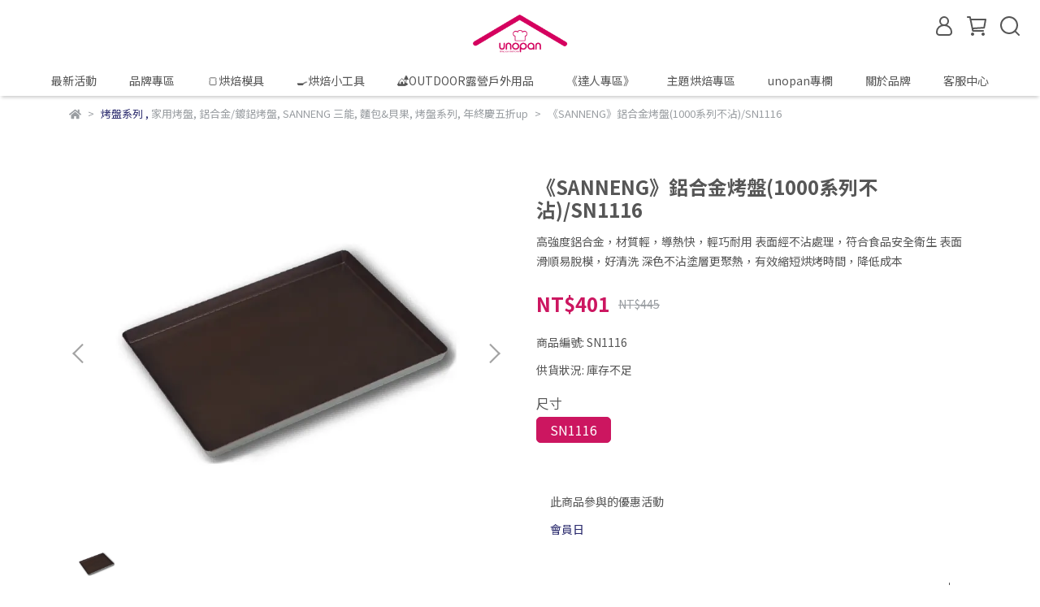

--- FILE ---
content_type: text/css
request_url: https://cdn.cybassets.com/frontend/shop/beta_theme/css/breadcrumb-58ffb4f95c39145b.css
body_size: -11
content:
#site_path{margin-bottom:20px}#site_path li.breadcrumb-item:not(:first-child):before{content:">";color:var(--text)}#site_path .breadcrumb-arrow::after{content:">";display:inline-block;padding-right:.5rem;padding-left:.5rem;color:var(--text)}#site_path .last-item::after{content:""}#site_path .bt-toggle{display:flex;justify-content:space-between;align-items:center}#site_path .bt-toggle::after{content:"";border:solid var(--text);border-width:0 0 2px 2px;display:block;height:10px;width:10px;transform:rotate(-45deg);position:relative;top:-2px;right:2px;transition:transform .1s linear,top .1s linear}#site_path .bt-toggle:not(.collapsed)::after{transform:rotate(135deg);top:4px}#site_path .mobile-breadcrumb{z-index:10}#site_path .mobile-breadcrumb .breadcrumb-item:first-child{display:none}
